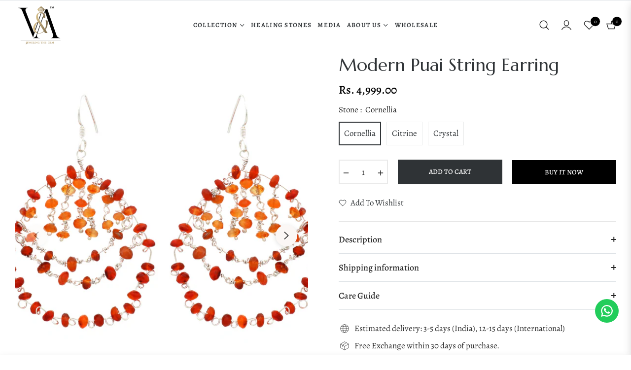

--- FILE ---
content_type: text/css
request_url: https://vandajewellers.com/cdn/shop/t/8/assets/component-pickup-availability.css?v=60315928665122488231719060670
body_size: 40
content:
pickup-availability{display:block}pickup-availability[available]{min-height:8rem}.pickup-availability-preview{align-items:flex-start;display:flex;gap:.2rem;padding:0rem 2rem 0 0}.pickup-availability-preview .icon{flex-shrink:0;height:1.8rem;width:1.2rem;fill:#21d17d;margin-right:.5rem}.pickup-availability-preview .icon-unavailable{height:1.6rem;margin-top:.1rem}.pickup-availability-button{background-color:transparent;color:rgba(var(--color-foreground),.75);border:none;padding:0 0 .2rem;text-align:left;text-decoration:underline;font-size:14px}.pickup-availability-button:hover{color:rgb(var(--color-foreground))}.pickup-availability-info *{margin:0 0 .6rem}.pickup-availability-info .caption-large{margin-bottom:0}.pickup-availability-info .caption{font-size:80%;color:rgba(var(--color-body-text-rgb),.6)}pickup-availability-drawer{background-color:var(--color-body);height:100%;opacity:0;overflow-y:auto;padding:2rem;position:fixed;top:0;right:0;z-index:9999;transition:opacity var(--duration-default) ease,transform var(--duration-default) ease;transform:translate(100%);width:100%;border-width:0 0 0 1px;border-color:var(--g-input-border);border-style:solid;filter:drop-shadow(var(--drawer-shadow-horizontal-offset) var(--drawer-shadow-vertical-offset) var(--drawer-shadow-blur-radius) rgba(var(--color-shadow),var(--drawer-shadow-opacity)))}pickup-availability-drawer[open]{transform:translate(0);opacity:1}@media screen and (min-width: 750px){pickup-availability-drawer{transform:translate(100%);width:28rem}pickup-availability-drawer[open]{opacity:1;transform:translate(0);animation:animateDrawerOpen var(--duration-default) ease}}.pickup-availability-header{align-items:flex-start;display:flex;justify-content:space-between;margin-bottom:1.2rem}.pickup-availability-drawer-title{margin:.5rem 0 0}.pickup-availability-header .icon{width:2rem}.pickup-availability-drawer-button{background-color:transparent;border:none;color:rgb(var(--color-foreground));cursor:pointer;display:block;height:2.5rem;width:2.5rem}.pickup-availability-drawer-button:hover{color:rgba(var(--color-foreground),.75)}.pickup-availability-variant{line-height:calc(1 + .2 / var(--font-body-scale));margin:0 0 1.2rem;text-transform:capitalize;color:rgba(var(--color-foreground),.6)}.pickup-availability-variant>*+strong{margin-left:1rem}.pickup-availability-list__item{border-bottom:.1rem solid rgba(var(--color-foreground),.08);padding:2rem 0}.pickup-availability-list__item:first-child{border-top:.1rem solid rgba(var(--color-foreground),.08)}.pickup-availability-list__item>*{margin:0}.pickup-availability-list__item>*+*{margin-top:.5rem}.pickup-availability-address{font-style:italic;font-size:80%;line-height:calc(1 + .5 / var(--font-body-scale))}.pickup-availability-address p{margin:0}@media screen and (max-width: 749px){@keyframes animateDrawerOpen{0%{opacity:0;transform:translate(100%)}to{opacity:1;transform:translate(0)}}}@media screen and (min-width: 750px){@keyframes animateDrawerOpen{0%{opacity:0;transform:translate(100%)}to{opacity:1;transform:translate(0)}}}
/*# sourceMappingURL=/cdn/shop/t/8/assets/component-pickup-availability.css.map?v=60315928665122488231719060670 */
